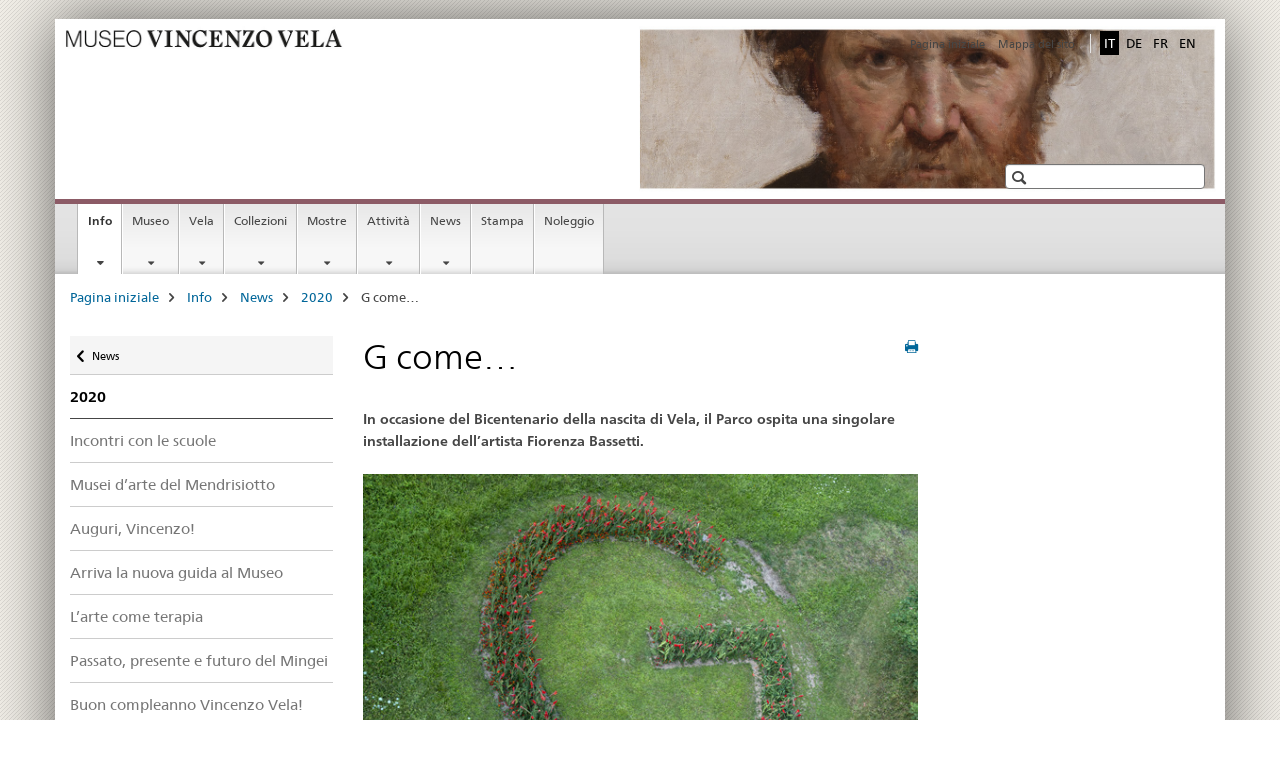

--- FILE ---
content_type: text/html;charset=utf-8
request_url: https://www.museo-vela.admin.ch/vela/it/home/info/news/news-2020/g-come.html
body_size: 8444
content:

<!DOCTYPE HTML>
<!--[if lt IE 7 ]> <html lang="it" class="no-js ie6 oldie"> <![endif]-->
<!--[if IE 7 ]> <html lang="it" class="no-js ie7 oldie"> <![endif]-->
<!--[if IE 8 ]> <html lang="it" class="no-js ie8 oldie"> <![endif]-->
<!--[if IE 9 ]> <html lang="it" class="no-js ie9"> <![endif]-->
<!--[if gt IE 9 ]><!--><html lang="it" class="no-js no-ie"> <!--<![endif]-->


    
<head>
    
    


	
	
		<title>G come…</title>
	
	


<meta charset="utf-8" />
<meta http-equiv="X-UA-Compatible" content="IE=edge" />
<meta name="viewport" content="width=device-width, initial-scale=1.0" />
<meta http-equiv="cleartype" content="on" />


	<meta name="msapplication-TileColor" content="#ffffff"/>
	<meta name="msapplication-TileImage" content="/etc/designs/core/frontend/guidelines/img/ico/mstile-144x144.png"/>
	<meta name="msapplication-config" content="/etc/designs/core/frontend/guidelines/img/ico/browserconfig.xml"/>



	
	
		
			<meta name="description" content="In occasione del Bicentenario della nascita di Vela, il Parco ospita una singolare installazione dell’artista Fiorenza Bassetti." />
		
	





<meta name="language" content="it" />
<meta name="author" content="Museo Vincenzo Vela" />




	<!-- current page in other languages -->
	
		<link rel="alternate" type="text/html" href="/vela/de/home/info/news/news-2020/g-come.html" hreflang="de" lang="de"/>
	
		<link rel="alternate" type="text/html" href="/vela/en/home/info/news/news-2020/g-come.html" hreflang="en" lang="en"/>
	
		<link rel="alternate" type="text/html" href="/vela/it/home/info/news/news-2020/g-come.html" hreflang="it" lang="it"/>
	
		<link rel="alternate" type="text/html" href="/vela/fr/home/info/news/news-2020/g-come.html" hreflang="fr" lang="fr"/>
	




	<meta name="twitter:card" content="summary"/>
	
	
		<meta property="og:url" content="https://www.museo-vela.admin.ch/vela/it/home/info/news/news-2020/g-come.html"/>
	
	<meta property="og:type" content="article"/>
	
		<meta property="og:title" content="G come…"/>
	
	
		<meta property="og:description" content="In occasione del Bicentenario della nascita di Vela, il Parco ospita una singolare installazione dell’artista Fiorenza Bassetti."/>
	
	






    









	<!--style type="text/css" id="antiClickjack">body{display:none !important;}</style-->
	<script type="text/javascript">

		var styleElement = document.createElement('STYLE');
		styleElement.setAttribute('id', 'antiClickjack');
		styleElement.setAttribute('type', 'text/css');
		styleElement.innerHTML = 'body {display:none !important;}';
		document.getElementsByTagName('HEAD')[0].appendChild(styleElement);

		if (self === top) {
			var antiClickjack = document.getElementById("antiClickjack");
			antiClickjack.parentNode.removeChild(antiClickjack);
		} else {
			top.location = self.location;
		}
	</script>




<script src="/etc.clientlibs/clientlibs/granite/jquery.min.js"></script>
<script src="/etc.clientlibs/clientlibs/granite/utils.min.js"></script>



	<script>
		Granite.I18n.init({
			locale: "it",
			urlPrefix: "/libs/cq/i18n/dict."
		});
	</script>



	<link rel="stylesheet" href="/etc/designs/core/frontend/guidelines.min.css" type="text/css">

	<link rel="stylesheet" href="/etc/designs/core/frontend/modules.min.css" type="text/css">

	
	<link rel="shortcut icon" href="/etc/designs/core/frontend/guidelines/img/ico/favicon.ico">
	<link rel="apple-touch-icon" sizes="57x57" href="/etc/designs/core/frontend/guidelines/img/ico/apple-touch-icon-57x57.png"/>
	<link rel="apple-touch-icon" sizes="114x114" href="/etc/designs/core/frontend/guidelines/img/ico/apple-touch-icon-114x114.png"/>
	<link rel="apple-touch-icon" sizes="72x72" href="/etc/designs/core/frontend/guidelines/img/ico/apple-touch-icon-72x72.png"/>
	<link rel="apple-touch-icon" sizes="144x144" href="/etc/designs/core/frontend/guidelines/img/ico/apple-touch-icon-144x144.png"/>
	<link rel="apple-touch-icon" sizes="60x60" href="/etc/designs/core/frontend/guidelines/img/ico/apple-touch-icon-60x60.png"/>
	<link rel="apple-touch-icon" sizes="120x120" href="/etc/designs/core/frontend/guidelines/img/ico/apple-touch-icon-120x120.png"/>
	<link rel="apple-touch-icon" sizes="76x76" href="/etc/designs/core/frontend/guidelines/img/ico/apple-touch-icon-76x76.png"/>
	<link rel="icon" type="image/png" href="/etc/designs/core/frontend/guidelines/img/ico/favicon-96x96.png" sizes="96x96"/>
	<link rel="icon" type="image/png" href="/etc/designs/core/frontend/guidelines/img/ico/favicon-16x16.png" sizes="16x16"/>
	<link rel="icon" type="image/png" href="/etc/designs/core/frontend/guidelines/img/ico/favicon-32x32.png" sizes="32x32"/>





	
	
		<link rel="stylesheet" type="text/css" href="/dam/vela/de/dokumente/css/mvvaem.css"/>
	
	
	



	<!--[if lt IE 9]>
		<script src="https://cdnjs.cloudflare.com/polyfill/v2/polyfill.js?version=4.8.0"></script>
	<![endif]-->



    



    
        

	

    

</head>


    

<body class="mod mod-layout   skin-layout-template-contentpage">

<div class="mod mod-homepage">
<ul class="access-keys" role="navigation">
    <li><a href="/vela/it/home.html" accesskey="0">Homepage</a></li>
    
    <li><a href="#main-navigation" accesskey="1">Main navigation</a></li>
    
    
    <li><a href="#content" accesskey="2">Content area</a></li>
    
    
    <li><a href="#site-map" accesskey="3">Sitemap</a></li>
    
    
    <li><a href="#search-field" accesskey="4">Search</a></li>
    
</ul>
</div>

<!-- begin: container -->
<div class="container container-main">

    


<header style="background-size: cover; background-image:" role="banner">
	

	<div class="clearfix">
		

		
<!-- begin: metanav -->
<section class="nav-services clearfix">
	
	
		


	
	<h2>G come…</h2>

	

		
		

		<nav class="nav-lang">
			<ul>
				
					<li>
						
							
								<a class="active" lang="it" title="italiano selected" aria-label="italiano selected">IT</a>
							
							
							
						
					</li>
				
					<li>
						
							
							
								<a href="/vela/de/home/info/news/news-2020/g-come.html" lang="de" title="tedesco" aria-label="tedesco">DE</a>
							
							
						
					</li>
				
					<li>
						
							
							
								<a href="/vela/fr/home/info/news/news-2020/g-come.html" lang="fr" title="francese" aria-label="francese">FR</a>
							
							
						
					</li>
				
					<li>
						
							
							
								<a href="/vela/en/home/info/news/news-2020/g-come.html" lang="en" title="inglese" aria-label="inglese">EN</a>
							
							
						
					</li>
				
			</ul>
		</nav>

	


		
		

    
        
            
            

                
                <h2 class="sr-only">Service navigation</h2>

                <nav class="nav-service">
                    <ul>
                        
                        
                            <li><a href="/vela/it/home.html" title="Pagina iniziale" aria-label="Pagina iniziale" data-skipextcss="true">Pagina iniziale</a></li>
                        
                            <li><a href="/vela/it/home/sitemap.html" title="Mappa del sito" aria-label="Mappa del sito" data-skipextcss="true">Mappa del sito</a></li>
                        
                    </ul>
                </nav>

            
        
    


	
	
</section>
<!-- end: metanav -->

	</div>

	
		

	
	
		
<div class="mod mod-logo">
    
        
        
            
                <a href="/vela/it/home.html" class="brand  hidden-xs" id="logo" title="Pagina iniziale" aria-label="Pagina iniziale">
                    
                        
                            <img src="/vela/it/_jcr_content/logo/image.imagespooler.png/1544038528897/logo.png" alt="Museo Vincenzo Vela"/>
                        
                        
                    
                    <h2 id="logo-desktop-departement">Museo Vincenzo Vela
                    </h2>
                </a>
                
            
        
    
</div>

	


	

 	
		


	



	
	
		

<div class="mod mod-searchfield">

	
		

		
			

			<!-- begin: sitesearch desktop-->
			<div class="mod mod-searchfield global-search global-search-standard">
				<form action="/vela/it/home/suche.html" class="form-horizontal form-search pull-right">
					<h2 class="sr-only">Ricerca</h2>
					<label for="search-field" class="sr-only"></label>
					<input id="search-field" name="query" class="form-control search-field" type="text" placeholder=""/>
                    <button class="icon icon--search icon--before" tabindex="0" role="button">
                        <span class="sr-only"></span>
                    </button>
                    <button class="icon icon--close icon--after search-reset" tabindex="0" role="button"><span class="sr-only"></span></button>
					<div class="search-results">
						<div class="search-results-list"></div>
					</div>
				</form>
			</div>
			<!-- end: sitesearch desktop-->

		
	

</div>

	



	

	

 	


</header>



    


	
	
		

<div class="mod mod-mainnavigation">

	<!-- begin: mainnav -->
	<div class="nav-main yamm navbar" id="main-navigation">

		<h2 class="sr-only">
			Navigation
		</h2>

		
			


<!-- mobile mainnav buttonbar -->
 <section class="nav-mobile">
	<div class="table-row">
		<div class="nav-mobile-header">
			<div class="table-row">
				<span class="nav-mobile-logo">
					
						
						
							<img src="/etc/designs/core/frontend/guidelines/img/swiss.svg" onerror="this.onerror=null; this.src='/etc/designs/core/frontend/guidelines/img/swiss.png'" alt="Museo Vincenzo Vela"/>
						
					
				</span>
				<h2>
					<a href="/vela/it/home.html" title="Pagina iniziale" aria-label="Pagina iniziale">Museo Vincenzo Vela</a>
				</h2>
			</div>
		</div>
		<div class="table-cell dropdown">
			<a href="#" class="nav-mobile-menu dropdown-toggle" data-toggle="dropdown">
				<span class="icon icon--menu"></span>
			</a>
			<div class="drilldown dropdown-menu" role="menu">
				<div class="drilldown-container">
					<nav class="nav-page-list">
						
							<ul aria-controls="submenu">
								
									
									
										<li>
											
												
												
													<a href="/vela/it/home/info.html">Info</a>
												
											
										</li>
									
								
							</ul>
						
							<ul aria-controls="submenu">
								
									
									
										<li>
											
												
												
													<a href="/vela/it/home/museum.html">Museo</a>
												
											
										</li>
									
								
							</ul>
						
							<ul aria-controls="submenu">
								
									
									
										<li>
											
												
												
													<a href="/vela/it/home/familie-vela.html">Vela</a>
												
											
										</li>
									
								
							</ul>
						
							<ul aria-controls="submenu">
								
									
									
										<li>
											
												
												
													<a href="/vela/it/home/sammlungen.html">Collezioni</a>
												
											
										</li>
									
								
							</ul>
						
							<ul aria-controls="submenu">
								
									
									
										<li>
											
												
												
													<a href="/vela/it/home/ausstellungen.html">Mostre</a>
												
											
										</li>
									
								
							</ul>
						
							<ul aria-controls="submenu">
								
									
									
										<li>
											
												
												
													<a href="/vela/it/home/attivita-culturali.html">Attività </a>
												
											
										</li>
									
								
							</ul>
						
							<ul aria-controls="submenu">
								
									
									
										<li>
											
												
												
													<a href="/vela/it/home/news.html">News</a>
												
											
										</li>
									
								
							</ul>
						
							<ul aria-controls="submenu">
								
									
									
										<li>
											
												
													<a href="/vela/it/home/info/informazioni-per-i-media.html">Stampa</a>
												
												
											
										</li>
									
								
							</ul>
						
							<ul aria-controls="submenu">
								
									
									
										<li>
											
												
													<a href="/vela/it/home/vermietungen/vermietungen.html">Noleggio</a>
												
												
											
										</li>
									
								
							</ul>
						

						<button class="yamm-close-bottom" aria-label="Chiudere">
							<span class="icon icon--top" aria-hidden="true"></span>
						</button>
					</nav>
				</div>
			</div>
		</div>
		<div class="table-cell dropdown">
			<a href="#" class="nav-mobile-menu dropdown-toggle" data-toggle="dropdown">
				<span class="icon icon--search"></span>
			</a>
			<div class="dropdown-menu" role="menu">
				
				



	
		


<div class="mod mod-searchfield">

    
        <div class="mod mod-searchfield global-search global-search-mobile">
            <form action="/vela/it/home/suche.html" class="form  mod-searchfield-mobile" role="form">
                <h2 class="sr-only">Ricerca</h2>
                <label for="search-field-phone" class="sr-only">
                    
                </label>
                <input id="search-field-phone" name="query" class="search-input form-control" type="text" placeholder=""/>
                <button class="icon icon--search icon--before" tabindex="0" role="button">
                    <span class="sr-only"></span>
                </button>
                <button class="icon icon--close icon--after search-reset" tabindex="0" role="button"><span class="sr-only"></span></button>

                <div class="search-results">
                    <div class="search-results-list"></div>
                </div>
            </form>
        </div>
    

</div>

	
	


				
			</div>
		</div>
	</div>
</section>

		

		
		<ul class="nav navbar-nav" aria-controls="submenu">

			
			

				
                
				

				<li class="dropdown yamm-fw  current">
					
						
			      		
							<a href="/vela/it/home/info.html" aria-label="Info" class="dropdown-toggle" data-toggle="dropdown" data-url="/vela/it/home/info/_jcr_content/par.html">Info<span class="sr-only">current page</span></a>
							
							<ul class="dropdown-menu" role="menu" aria-controls="submenu">
								<li>
									<div class="yamm-content container-fluid">
										<div class="row">
											<div class="col-sm-12">
												<button class="yamm-close btn btn-link icon icon--after icon--close pull-right">Chiudere</button>
											</div>
										</div>
										<div class="row">
											<div class="col-md-12 main-column">

											</div>
										</div>
										<br><br><br>
										<button class="yamm-close-bottom" aria-label="Chiudere"><span class="icon icon--top"></span></button>
									</div>
								</li>
							</ul>
						
					
				</li>
			

				
                
				

				<li class="dropdown yamm-fw  ">
					
						
			      		
							<a href="/vela/it/home/museum.html" aria-label="Museo" class="dropdown-toggle" data-toggle="dropdown" data-url="/vela/it/home/museum/_jcr_content/par.html">Museo</a>
							
							<ul class="dropdown-menu" role="menu" aria-controls="submenu">
								<li>
									<div class="yamm-content container-fluid">
										<div class="row">
											<div class="col-sm-12">
												<button class="yamm-close btn btn-link icon icon--after icon--close pull-right">Chiudere</button>
											</div>
										</div>
										<div class="row">
											<div class="col-md-12 main-column">

											</div>
										</div>
										<br><br><br>
										<button class="yamm-close-bottom" aria-label="Chiudere"><span class="icon icon--top"></span></button>
									</div>
								</li>
							</ul>
						
					
				</li>
			

				
                
				

				<li class="dropdown yamm-fw  ">
					
						
			      		
							<a href="/vela/it/home/familie-vela.html" aria-label="Vela" class="dropdown-toggle" data-toggle="dropdown" data-url="/vela/it/home/familie-vela/_jcr_content/par.html">Vela</a>
							
							<ul class="dropdown-menu" role="menu" aria-controls="submenu">
								<li>
									<div class="yamm-content container-fluid">
										<div class="row">
											<div class="col-sm-12">
												<button class="yamm-close btn btn-link icon icon--after icon--close pull-right">Chiudere</button>
											</div>
										</div>
										<div class="row">
											<div class="col-md-12 main-column">

											</div>
										</div>
										<br><br><br>
										<button class="yamm-close-bottom" aria-label="Chiudere"><span class="icon icon--top"></span></button>
									</div>
								</li>
							</ul>
						
					
				</li>
			

				
                
				

				<li class="dropdown yamm-fw  ">
					
						
			      		
							<a href="/vela/it/home/sammlungen.html" aria-label="Collezioni" class="dropdown-toggle" data-toggle="dropdown" data-url="/vela/it/home/sammlungen/_jcr_content/par.html">Collezioni</a>
							
							<ul class="dropdown-menu" role="menu" aria-controls="submenu">
								<li>
									<div class="yamm-content container-fluid">
										<div class="row">
											<div class="col-sm-12">
												<button class="yamm-close btn btn-link icon icon--after icon--close pull-right">Chiudere</button>
											</div>
										</div>
										<div class="row">
											<div class="col-md-12 main-column">

											</div>
										</div>
										<br><br><br>
										<button class="yamm-close-bottom" aria-label="Chiudere"><span class="icon icon--top"></span></button>
									</div>
								</li>
							</ul>
						
					
				</li>
			

				
                
				

				<li class="dropdown yamm-fw  ">
					
						
			      		
							<a href="/vela/it/home/ausstellungen.html" aria-label="Mostre" class="dropdown-toggle" data-toggle="dropdown" data-url="/vela/it/home/ausstellungen/_jcr_content/par.html">Mostre</a>
							
							<ul class="dropdown-menu" role="menu" aria-controls="submenu">
								<li>
									<div class="yamm-content container-fluid">
										<div class="row">
											<div class="col-sm-12">
												<button class="yamm-close btn btn-link icon icon--after icon--close pull-right">Chiudere</button>
											</div>
										</div>
										<div class="row">
											<div class="col-md-12 main-column">

											</div>
										</div>
										<br><br><br>
										<button class="yamm-close-bottom" aria-label="Chiudere"><span class="icon icon--top"></span></button>
									</div>
								</li>
							</ul>
						
					
				</li>
			

				
                
				

				<li class="dropdown yamm-fw  ">
					
						
			      		
							<a href="/vela/it/home/attivita-culturali.html" aria-label="Attività " class="dropdown-toggle" data-toggle="dropdown" data-url="/vela/it/home/kulturelle-aktivitaeten/_jcr_content/par.html">Attività </a>
							
							<ul class="dropdown-menu" role="menu" aria-controls="submenu">
								<li>
									<div class="yamm-content container-fluid">
										<div class="row">
											<div class="col-sm-12">
												<button class="yamm-close btn btn-link icon icon--after icon--close pull-right">Chiudere</button>
											</div>
										</div>
										<div class="row">
											<div class="col-md-12 main-column">

											</div>
										</div>
										<br><br><br>
										<button class="yamm-close-bottom" aria-label="Chiudere"><span class="icon icon--top"></span></button>
									</div>
								</li>
							</ul>
						
					
				</li>
			

				
                
				

				<li class="dropdown yamm-fw  ">
					
						
			      		
							<a href="/vela/it/home/news.html" aria-label="News" class="dropdown-toggle" data-toggle="dropdown" data-url="/vela/it/home/news/_jcr_content/par.html">News</a>
							
							<ul class="dropdown-menu" role="menu" aria-controls="submenu">
								<li>
									<div class="yamm-content container-fluid">
										<div class="row">
											<div class="col-sm-12">
												<button class="yamm-close btn btn-link icon icon--after icon--close pull-right">Chiudere</button>
											</div>
										</div>
										<div class="row">
											<div class="col-md-12 main-column">

											</div>
										</div>
										<br><br><br>
										<button class="yamm-close-bottom" aria-label="Chiudere"><span class="icon icon--top"></span></button>
									</div>
								</li>
							</ul>
						
					
				</li>
			

				
                
				

				<li class="dropdown yamm-fw  ">
					
						
							<a href="/vela/it/home/info/informazioni-per-i-media.html" aria-label="Stampa" class="dropdown-toggle">Stampa</a>
			      		
			      		
					
				</li>
			

				
                
				

				<li class="dropdown yamm-fw  ">
					
						
							<a href="/vela/it/home/vermietungen/vermietungen.html" aria-label="Noleggio" class="dropdown-toggle">Noleggio</a>
			      		
			      		
					
				</li>
			
		</ul>
	</div>
</div>

	



    

<!-- begin: main -->
<div class="container-fluid hidden-xs">
	<div class="row">
		<div class="col-sm-12">
			
	


<div class="mod mod-breadcrumb">
	<h2 id="br1" class="sr-only">Breadcrumb</h2>
	<ol class="breadcrumb" role="menu" aria-labelledby="br1">
		
			<li><a href="/vela/it/home.html" title="Pagina iniziale" aria-label="Pagina iniziale">Pagina iniziale</a><span class="icon icon--greater"></span></li>
		
			<li><a href="/vela/it/home/info.html" title="Info" aria-label="Info">Info</a><span class="icon icon--greater"></span></li>
		
			<li><a href="/vela/it/home/info/news.html" title="News" aria-label="News">News</a><span class="icon icon--greater"></span></li>
		
			<li><a href="/vela/it/home/info/news/news-2020.html" title="2020" aria-label="2020">2020</a><span class="icon icon--greater"></span></li>
		
		<li class="active" role="presentation">G come…</li>
	</ol>
</div>

	
		</div>
	</div>
</div>



	
	
		<div class="container-fluid">
			

<div class="row">
    <div class="col-sm-4 col-md-3 drilldown">
        

<div class="mod mod-leftnavigation">

		<a href="#collapseSubNav" data-toggle="collapse" class="collapsed visible-xs">Unternavigation</a>
		<div class="drilldown-container">
			<nav class="nav-page-list">
				
					<a href="/vela/it/home/info/news.html" class="icon icon--before icon--less visible-xs">Ritornare</a>

					<a href="/vela/it/home/info/news.html" class="icon icon--before icon--less"><span class="sr-only">Ritornare </span>News</a>
				
				<ul>
					
						
							
							
								<li class="list-emphasis">
									<a href="/vela/it/home/info/news/news-2020.html">2020</a>
								</li>
							
						
					

					
					
					
						
					

					
						
							
							
								
									
									
										<li>
											<a href="/vela/it/home/info/news/news-2020/incontri-con-le-scuole.html">Incontri con le scuole</a>
										</li>
									
								
							
						
					
						
							
							
								
									
									
										<li>
											<a href="/vela/it/home/info/news/news-2020/musei-d-arte-del-mendrisiotto.html">Musei d’arte del Mendrisiotto</a>
										</li>
									
								
							
						
					
						
							
							
								
									
									
										<li>
											<a href="/vela/it/home/info/news/news-2020/auguri-vincenzo.html">Auguri, Vincenzo!</a>
										</li>
									
								
							
						
					
						
							
							
								
									
									
										<li>
											<a href="/vela/it/home/info/news/news-2020/arriva-la-nuova-guida-al-museo.html">Arriva la nuova guida al Museo </a>
										</li>
									
								
							
						
					
						
							
							
								
									
									
										<li>
											<a href="/vela/it/home/info/news/news-2020/arte-come-terapia.html">L’arte come terapia</a>
										</li>
									
								
							
						
					
						
							
							
								
									
									
										<li>
											<a href="/vela/it/home/info/news/news-2020/passato-presente-futuro-mingei.html">Passato, presente e futuro del Mingei</a>
										</li>
									
								
							
						
					
						
							
							
								
									
									
										<li>
											<a href="/vela/it/home/info/news/news-2020/compleanno-vincenzo-vela.html">Buon compleanno Vincenzo Vela!</a>
										</li>
									
								
							
						
					
						
							
							
								
									
									
										<li>
											<a href="/vela/it/home/info/news/news-2020/ricordo-dal-giappone.html">Un ricordo dal Giappone</a>
										</li>
									
								
							
						
					
						
							
							
								
									
									
										<li>
											<a href="/vela/it/home/info/news/news-2020/verso-compleanno-vincenzo-vela.html">Verso il compleanno di Vincenzo Vela</a>
										</li>
									
								
							
						
					
						
							
							
								
									
									
										<li>
											<a href="/vela/it/home/info/news/news-2020/lunedi-17-febbraio-2020-con-altri-occhi.html">Lunedì 17 febbraio 2020, ore 19.15 – Con altri occhi</a>
										</li>
									
								
							
						
					
						
							
							
								
									
									
										<li>
											<a href="/vela/it/home/info/news/news-2020/domenica-8-marzo-2020-sonorita.html">Domenica 8 marzo 2020, ore 11.00 – Sonorità </a>
										</li>
									
								
							
						
					
						
							
							
								
									
									
										<li>
											<a href="/vela/it/home/info/news/news-2020/domenica-8-marzo-2020-monogatari-storie-di-pioggia.html">Domenica 8 marzo 2020, ore 15.30 – «Monogatari, storie di pioggia»</a>
										</li>
									
								
							
						
					
						
							
							
								
									
									
										<li>
											<a href="/vela/it/home/info/news/news-2020/chiusura-marzo-2020.html">Chiusura del museo </a>
										</li>
									
								
							
						
					
						
							
							
								
									
									
										<li>
											<a href="/vela/it/home/info/news/news-2020/alla-scoperta-del-paese-del-sol-levante.html">Alla scoperta del paese del Sol levante </a>
										</li>
									
								
							
						
					
						
							
							
								
									
									
										<li>
											<a href="/vela/it/home/info/news/news-2020/riconsiderando-il-mingei-in-video.html">«Riconsiderando il Mingei» in video</a>
										</li>
									
								
							
						
					
						
							
							
								
									
									
										<li>
											<a href="/vela/it/home/info/news/news-2020/l-uomo-il-cittadino-l-artista.html">L’uomo, il cittadino, l’artista</a>
										</li>
									
								
							
						
					
						
							
							
								
									
									
										<li>
											<a href="/vela/it/home/info/news/news-2020/rete-due-stephan-micus-in-concerto.html">Domenica 3 maggio 2020, ore 21.00 – su Rete Due Stephan Micus in concerto</a>
										</li>
									
								
							
						
					
						
							
							
								
									
									
										<li>
											<a href="/vela/it/home/info/news/news-2020/tour-virtuale.html">Tour virtuale</a>
										</li>
									
								
							
						
					
						
							
							
								
									
									
										<li>
											<a href="/vela/it/home/info/news/news-2020/riapertura-maggio-2020.html">Riapertura del Museo</a>
										</li>
									
								
							
						
					
						
							
							
								
									
									
										<li>
											<a href="/vela/it/home/info/news/news-2020/sonorita-online.html">Sonorità online</a>
										</li>
									
								
							
						
					
						
							
							
								
									
									
										<li>
											<a href="/vela/it/home/info/news/news-2020/gli-echi-del-3-maggio.html">Gli echi del 3 maggio</a>
										</li>
									
								
							
						
					
						
							
							
								
									
									
										<li>
											<a href="/vela/it/home/info/news/news-2020/ingresso-gratuito.html">Lunedì 29 giugno 2020 – ingresso gratuito</a>
										</li>
									
								
							
						
					
						
							
							
								
									
									
										<li>
											<a href="/vela/it/home/info/news/news-2020/casa-dell-artista.html">La casa dell’artista</a>
										</li>
									
								
							
						
					
						
							
							
								
									
									
										<li>
											<a href="/vela/it/home/info/news/news-2020/atelier-in-villa.html">Atelier in Villa</a>
										</li>
									
								
							
						
					
						
							
							
								
									
									
										<li>
											<a href="/vela/it/home/info/news/news-2020/giovedi-23-luglio-2020-sonorita.html">Giovedì 23 luglio 2020, ore 20.30 – Sonorità </a>
										</li>
									
								
							
						
					
						
							
							
								
									
									
										<li>
											<a href="/vela/it/home/info/news/news-2020/regalo-ai-visitatori.html">Un regalo ai visitatori</a>
										</li>
									
								
							
						
					
						
							
								<li class="active">
									G come… <span class="sr-only">selected</span>
								</li>
							
							
						
					
						
							
							
								
									
									
										<li>
											<a href="/vela/it/home/info/news/news-2020/sulle-tracce-di-vela.html">Sulle tracce di Vela</a>
										</li>
									
								
							
						
					
						
							
							
								
									
									
										<li>
											<a href="/vela/it/home/info/news/news-2020/vela-in-3d.html">Vela in 3D</a>
										</li>
									
								
							
						
					
						
							
							
								
									
									
										<li>
											<a href="/vela/it/home/info/news/news-2020/domenica-23-agosto-incontro-con-l-artista.html">Domenica 23 agosto 2020, ore 17.30 – Incontro con l’artista</a>
										</li>
									
								
							
						
					
						
							
							
								
									
									
										<li>
											<a href="/vela/it/home/info/news/news-2020/vela-3d-museo-leventina.html">Vela in 3D al Museo di Leventina</a>
										</li>
									
								
							
						
					
						
							
							
								
									
									
										<li>
											<a href="/vela/it/home/info/news/news-2020/vela-al-parma-music-film-festival.html">Menzione speciale a un video su Vela</a>
										</li>
									
								
							
						
					
						
							
							
								
									
									
										<li>
											<a href="/vela/it/home/info/news/news-2020/sabato-3-ottobre-2020-ore-10-30.html">Saggi sulla scultura</a>
										</li>
									
								
							
						
					
						
							
							
								
									
									
										<li>
											<a href="/vela/it/home/info/news/news-2020/martedi-13-ottobre-2020.html">Martedì 13 ottobre 2020, ore 18.00</a>
										</li>
									
								
							
						
					
						
							
							
								
									
									
										<li>
											<a href="/vela/it/home/info/news/news-2020/domenica-25-ottobre-2020.html">Domenica 25 ottobre 2020, ore 11.00 – 15.00 – 17.00. Visite guidate alla mostra «Vincenzo Vela (1820-1891). Poesia del reale»</a>
										</li>
									
								
							
						
					
						
							
							
								
									
									
										<li>
											<a href="/vela/it/home/info/news/news-2020/inaugurazione-in-musica.html">Inaugurazione in musica</a>
										</li>
									
								
							
						
					
						
							
							
								
									
									
										<li>
											<a href="/vela/it/home/info/news/news-2020/domenica-1-novembre-6-dicembre-2020.html">Domenica 1° novembre e domenica 6 dicembre 2020, ore 15.00</a>
										</li>
									
								
							
						
					
						
							
							
								
									
									
										<li>
											<a href="/vela/it/home/info/news/news-2020/tra-arte-e-storia.html">Tra arte e storia</a>
										</li>
									
								
							
						
					
						
							
							
								
									
									
										<li>
											<a href="/vela/it/home/info/news/news-2020/un-grido-unaltra-vittima-ma-avanti-per-la-via.html">«Un grido! Un&#39;altra vittima. Ma avanti per la via!»</a>
										</li>
									
								
							
						
					
						
							
							
								
									
									
										<li>
											<a href="/vela/it/home/info/news/news-2020/news_mercatinovela-in-3d.html">Mercatino virtuale</a>
										</li>
									
								
							
						
					
						
							
							
								
									
									
										<li>
											<a href="/vela/it/home/info/news/news-2020/poeti-per-vela.html">Poeti per Vela</a>
										</li>
									
								
							
						
					
						
							
							
								
									
									
										<li>
											<a href="/vela/it/home/info/news/news-2020/Ti-chiamavano-cenzin.html">Ti chiamavano Cenzín</a>
										</li>
									
								
							
						
					
				</ul>
			</nav>
		</div>

</div>

    </div>
    <div class="col-sm-8 col-md-9 main-column" id="content" role="main">
        <div class="row">
            <div class="col-md-8 main-content js-glossary-context">
                

<div class="visible-xs visible-sm">
	<p><a href="#context-sidebar" class="icon icon--before icon--root">Navigazione</a></p>
</div>

<div class="contentHead">
	



<div class="mod mod-backtooverview">
	
</div>


	
	


	
	
		<a href="javascript:$.printPreview.printPreview()" onclick="" class="icon icon--before icon--print pull-right" title="Stampa la pagina"></a>
	




	
	

<div class="mod mod-contentpage">
    <h1 class="text-inline">G come…</h1>
</div>

</div>	






<div class="mod mod-text">
    
        
        
            <article class="clearfix">
                
                
                    <p class="lead">In occasione del Bicentenario della nascita di Vela, il Parco ospita una singolare installazione dell’artista Fiorenza Bassetti.</p>
                
            </article>
        
    
</div>
<div class="mod mod-textimage">
    
<div class="clearfix">
    
        
        

            
                
                    
                
                
            
            
            
                
                    
                    
                        <figure style="max-width:inherit"><img src="/vela/it/home/info/news/news-2020/g-come/_jcr_content/par/textimage/image.imagespooler.jpg/1595838915684/588.1000/Web_MVV_G_gladioli_Fiorenza_Bassetti.png" alt="Web_MVV_G"/><figcaption><small class="copyright">&copy; Museo Vincenzo Vela - foto Mauro Zeni</small></figcaption></figure>
                    
                
            
            <p>In questi giorni nel Parco è… spuntata una insolita installazione di Fiorenza Bassetti, a dieci anni dalla sua mostra «Gladio-li». Per il Bicentenario di Vela, l'artista ha fatto dono al nostro scultore di un singolare corpo vegetale di 13 metri di diametro: più di 1500 bulbi di gladiolo, a formare una gigantesca G che invita i visitatori a immaginare i diversi significati che questa lettera evoca in ognuno di noi. G come Giardino. G come Gladiolo, certo. Ma anche G come Grande e G come Giubileo…</p>
<p>Per l'occasione, dal 18 luglio è disponibile sulla APP SmARTravel (scaricabile al costo di 2.- CHF sia su Apple Store sia sulla piattaforma Android) una guida del Parco del Museo che potrà essere percorso in autonomia da tutti gli interessati per costruirsi una visita esclusiva e su misura sulle tracce di Vela e festeggiare così il suo duecentesimo compleanno in modo unico e speciale.</p>

            
        
    
</div>

</div>



    
        
    


		






<div class="mod mod-backtooverview">
	
</div>




<div class="clearfix">
	





	
		
	
	
	






	<p class="pull-left">
		
			<small>
				<a href="mailto:info@bak.admin.ch" class="icon icon--before icon--message">
					Messaggio per lo specialista
				</a>
			</small>
		
		

		
	</p>


	
	


	<p class="pull-right">
		<small>
			
				<a href="#" class="icon icon--before icon--power hidden-print">
					Inizio pagina
				</a>
			
		</small>
	</p>
 
</div>


            </div>
            <div class="col-md-4">
                


<div class="context-column">
	
		
			<a name="context-sidebar"></a>
						
		





	
		
		
			<div class="mod mod-contactbox">
				
					
						
					
					
				
			</div>
		
	


	
	
		



	<div class="mod mod-basket">
		<aside class="cart">
			<h4>
				Carrello acquisti
			</h4>
			<ul class="list-unstyled order-list js-order-list">
			</ul>
			
		</aside>
		<script type="text/template" id="order-list-template">
			{{ for(var i=0,item;i<data.length;i++) {
				index = i+1; item = data[i];
			}}
				<li class="clearfix" id="{{= item.id }}">
					<span class="pull-left">{{= item.quantity }}x {{= item.productTitle }}</span>
					<a class="storage-delete pull-right" href="#">
						<span class="icon icon--after icon--trash"></span>
					</a>
					<input type="hidden" name="order_{{= index }}_productTitle" value="{{= item.productTitle }}" />
					<input type="hidden" name="order_{{= index }}_quantity" value="{{= item.quantity }}" />
					<input type="hidden" name="order_{{= index }}_productId" value="{{= item.productId }}" />
					<input type="text" name="genericKeyValueParameter" value="{{= item.productTitle + "##" }}{{= item.quantity }}x" />
				</li>
			{{ } }}
		</script>
	</div>

	
	
	

	


    
        
    



</div>

            </div>
        </div>
    </div>

</div>

		</div>
	

<!-- end: main -->


    <span class="visible-print">https://www.museo-vela.admin.ch/content/vela/it/home/info/news/news-2020/g-come.html</span>

    
<footer role="contentinfo">
	<h2 class="sr-only">Footer</h2>

  

  
	<a name="context-sidebar"></a>
  

  
  

  	

    
        
            <div class="container-fluid footer-service">
                <h3>Museo Vincenzo Vela</h3>
                <nav>
                    <ul>
                        
                        
                            <li><a href="/vela/it/home.html" title="Pagina iniziale" aria-label="Pagina iniziale">Pagina iniziale</a></li>
                        
                            <li><a href="/vela/it/home/sitemap.html" title="Mappa del sito" aria-label="Mappa del sito">Mappa del sito</a></li>
                        
                    </ul>
                </nav>
            </div>
        
    



	

    	
			
			
				
					
<div class="site-map">
	<h2 class="sr-only">Footer</h2>

	<a href="#site-map" data-target="#site-map" data-toggle="collapse" class="site-map-toggle collapsed">Sitemap</a>

	<div class="container-fluid" id="site-map">
		<div class="col-sm-6 col-md-3">
			


<div class="mod mod-linklist">
	
	



	
		
		
			
			
			
				
					
				
				
			
			
		
	



	
</div>

		</div>
		<div class="col-sm-6 col-md-3">
			


<div class="mod mod-linklist">
	
	



	
		
		
			
			
			
				
					
				
				
			
			
		
	



	
</div>

		</div>
		<div class="col-sm-6 col-md-3">
			


<div class="mod mod-linklist">
	
	



	
		
		
			
			
			
				
					
				
				
			
			
		
	



	
</div>

		</div>
		<div class="col-sm-6 col-md-3">
			


<div class="mod mod-linklist">
	
	



	
		
		
			
			
			
				
					
				
				
			
			
		
	



	
</div>

		</div>
		<div class="col-sm-6 col-md-3">
			


<div class="mod mod-linklist">
	
	



	
		
		
			
			
			
				
					
				
				
			
			
		
	



	
</div>

		</div>
		<div class="col-sm-6 col-md-3">
			


<div class="mod mod-linklist">
	
	



	
		
		
			
			
			
				
					
				
				
			
			
		
	



	
</div>

		</div>
		<div class="col-sm-6 col-md-3">
			


<div class="mod mod-linklist">
	
	



	
		
		
			
			
			
				
					
				
				
			
			
		
	



	
</div>

		</div>
		<div class="col-sm-6 col-md-3">
			


<div class="mod mod-linklist">
	
	



	
		
		
			
			
			
				
					
				
				
			
			
		
	



	
</div>

		</div>
	</div>
</div>
				
			
		
    


  	<div class="container-fluid">
  		
	


	
		
			
				<h3>Segua il Museo Vincenzo Vela</h3>
			

			<nav class="links-social" aria-labelledby="social_media">
				<label id="social_media" class="sr-only">Social media links</label>
				<ul>
					
						<li><a href="http://www.facebook.com/museovincenzovela" class="icon icon--before  icon icon--before icon--facebook" target="_blank" aria-label="Facebook" title="">Facebook</a></li>
					
						<li><a href="https://www.instagram.com/museovincenzovela/" class="icon icon--before  icon icon--before fa fa-slideshare" target="_blank" aria-label="Instagram" title="">Instagram</a></li>
					
						<li><a href="https://www.youtube.com/channel/UCMpRT7w-tehSXzao4Ak_WWQ" class="icon icon--before  icon icon--before fa fa-youtube" target="_blank" aria-label="YouTube" title="">YouTube</a></li>
					
						<li><a href="/vela/it/home/service/newsletter.html" class="icon icon--before  icon icon--before icon--message" target="_blank" title="Newsletter" aria-label="Newsletter">Newsletter</a></li>
					
				</ul>
			</nav>
		
		
	



		
	

<div class="mod mod-cobranding">
    
        
            
        
        
    
</div>




  		<!-- begin: logo phone -->
		
			
			

	
		
<div class="mod mod-logo">
	
	
		
			<hr class="footer-line visible-xs">
			<img src="/vela/it/_jcr_content/logo/image.imagespooler.png/1544038528897/logo.png" class="visible-xs" alt="Museo Vincenzo Vela"/>
		
		
	
	
</div>
	
	


			
		
	 	<!-- end: logo phone -->
  	</div>

    

<div class="footer-address">
	

	<span class="hidden-xs">Museo Vincenzo Vela</span>


	

	
		
			<nav class="pull-right">
				<ul>
					
						<li><a href="https://www.bak.admin.ch/bak/it/home.html" aria-label="Ufficio federale della cultura" target="_blank" title="">Ufficio federale della cultura</a></li>
					
						<li><a href="/vela/it/home/service/contatti.html" target="_self" title="Contatti" aria-label="Contatti" data-skipextcss="true">Contatti</a></li>
					
						<li><a href="https://www.admin.ch/gov/it/pagina-iniziale/basi-legali.html" target="_blank" aria-label="Basi legali" title="">Basi legali</a></li>
					
				</ul>
			</nav>
		
		
	


</div>


  
  

</footer>        


    <div class="modal" id="nav_modal_rnd">
        <!-- modal -->
    </div>

</div>
<!-- end: container -->



<script src="/etc.clientlibs/clientlibs/granite/jquery/granite/csrf.min.js"></script>
<script src="/etc/clientlibs/granite/jquery/granite/csrf.min.js"></script>



	<script type="text/javascript" src="/etc/designs/core/frontend/modules.js"></script>









	<!-- [base64] -->





 
	




	<!-- Matomo -->
<script type="text/javascript">
  var _paq = window._paq || [];
  /* tracker methods like "setCustomDimension" should be called before "trackPageView" */
  _paq.push(['trackPageView']);
  _paq.push(['enableLinkTracking']);
  (function() {
    var u="https://analytics.bit.admin.ch/";
    _paq.push(['setTrackerUrl', u+'matomo.php']);
    _paq.push(['setSiteId', '17']);
    var d=document, g=d.createElement('script'), s=d.getElementsByTagName('script')[0];
    g.type='text/javascript'; g.async=true; g.defer=true; g.src=u+'matomo.js'; s.parentNode.insertBefore(g,s);
  })();
</script>
<!-- End Matomo Code -->





</body>

    

</html>


--- FILE ---
content_type: text/html;charset=utf-8
request_url: https://www.museo-vela.admin.ch/vela/it/home/familie-vela/_jcr_content/par.html
body_size: 1141
content:

<div class="mod mod-columncontrols">
		
			
			
				
					
					
						<div class="row">
							
								<div class="col-md-3 col-sm-4">
									


<div class="mod mod-teaser">



    
    
        
            
            

            
            
                

                
                
                <div>
                    <div class="clearfix  ">
                        
                        
                            
                            
                                <a href="/vela/it/home/familie-vela/i-vela--vincenzo--lorenzo-e-spartaco.html" data-skipextcss="true"><img src="/vela/it/home/familie-vela/_jcr_content/par/columncontrols/items/0/column/teaser/image.imagespooler.jpg/1544041449261/03-1_famiglia.jpg" alt="03-1 famiglia"/></a>
                            
                        
                        
                        
                        
                            
                                <h3>
                                    <a href="/vela/it/home/familie-vela/i-vela--vincenzo--lorenzo-e-spartaco.html" title="Vincenzo, Lorenzo e Spartaco" aria-label="Vincenzo, Lorenzo e Spartaco" data-skipextcss="true">Vincenzo, Lorenzo e Spartaco</a>
                                </h3>
                            
                            
                        
                        <p>Artisti, patrioti, benefattori</p>
                        
                    </div>
                </div>
            
        
    

</div>



    
        
    



								</div>
							
								<div class="col-md-3 col-sm-4">
									


<div class="mod mod-teaser">



    
    
        
            
            

            
            
                

                
                
                <div>
                    <div class="clearfix  ">
                        
                        
                            
                            
                                <a href="/vela/it/home/familie-vela/vincenzo-vela.html" data-skipextcss="true"><img src="/vela/it/home/familie-vela/_jcr_content/par/columncontrols/items/1/column/teaser/image.imagespooler.jpg/1545031891605/031-1_ritratto_vincenzo.jpg" alt="031-1 ritratto Vincenzo"/></a>
                            
                        
                        
                        
                        
                            
                                <h3>
                                    <a href="/vela/it/home/familie-vela/vincenzo-vela.html" title="Vincenzo Vela" aria-label="Vincenzo Vela" data-skipextcss="true">Vincenzo Vela</a>
                                </h3>
                            
                            
                        
                        <p>Impegnato politicamente, vissuto a cavallo dei confini nazionali, è il maggior esponente della scultura realista ottocentesca di area italofona.</p>

                        
                    </div>
                </div>
            
        
    

</div>



    
        
    



								</div>
							
								<div class="col-md-3 col-sm-4">
									


<div class="mod mod-teaser">



    
    
        
            
            

            
            
                

                
                
                <div>
                    <div class="clearfix  ">
                        
                        
                            
                            
                                <a href="/vela/it/home/familie-vela/lorenzo-vela.html" data-skipextcss="true"><img src="/vela/it/home/familie-vela/_jcr_content/par/columncontrols/items/2/column/teaser/image.imagespooler.jpg/1545031906741/032-1_ritratto_lorenzo.jpg" alt="032-1 ritratto Lorenzo"/></a>
                            
                        
                        
                        
                        
                            
                                <h3>
                                    <a href="/vela/it/home/familie-vela/lorenzo-vela.html" title="Lorenzo Vela" aria-label="Lorenzo Vela" data-skipextcss="true">Lorenzo Vela</a>
                                </h3>
                            
                            
                        
                        <p>Fratello maggiore di Vincenzo, scultore ornatista e «animalier», eseguì decorazioni per edifici pubblici e privati e sculture di genere.</p>

                        
                    </div>
                </div>
            
        
    

</div>



    
        
    



								</div>
							
								<div class="col-md-3 col-sm-12">
									


<div class="mod mod-teaser">



    
    
        
            
            

            
            
                

                
                
                <div>
                    <div class="clearfix  ">
                        
                        
                            
                            
                                <a href="/vela/it/home/familie-vela/spartaco-vela.html" data-skipextcss="true"><img src="/vela/it/home/familie-vela/_jcr_content/par/columncontrols/items/3/column/teaser/image.imagespooler.jpg/1545031946257/033-1_ritratto_spartaco.jpg" alt="033-1 ritratto Spartaco"/></a>
                            
                        
                        
                        
                        
                            
                                <h3>
                                    <a href="/vela/it/home/familie-vela/spartaco-vela.html" title="Spartaco Vela" aria-label="Spartaco Vela" data-skipextcss="true">Spartaco Vela</a>
                                </h3>
                            
                            
                        
                        <p>Figlio unico di Vincenzo, pittore di quadri di genere, figure e paesaggi, donò alla Confederazione la villa paterna con le sue collezioni.</p>

                        
                    </div>
                </div>
            
        
    

</div>



    
        
    



								</div>
							
						</div>
					
				
			
		
</div>




    
        
    




--- FILE ---
content_type: text/html;charset=utf-8
request_url: https://www.museo-vela.admin.ch/vela/it/home/sammlungen/_jcr_content/par.html
body_size: 1523
content:

<div class="mod mod-columncontrols">
		
			
			
				
					
					
						<div class="row">
							
								<div class="col-sm-4">
									


<div class="mod mod-teaser">



    
    
        
            
            

            
            
                

                
                
                <div>
                    <div class="clearfix  ">
                        
                        
                            
                            
                                <a href="/vela/it/home/sammlungen/le-collezioni.html" data-skipextcss="true"><img src="/vela/it/home/sammlungen/_jcr_content/par/columncontrols/items/0/column/teaser/image.imagespooler.jpg/1545152664233/04-5_lunetta.jpg" alt="04-5 lunetta"/></a>
                            
                        
                        
                        
                        
                            
                                <h3>
                                    <a href="/vela/it/home/sammlungen/le-collezioni.html" title="Le collezioni" aria-label="Le collezioni" data-skipextcss="true">Le collezioni</a>
                                </h3>
                            
                            
                        
                        <p>Le collezioni del Museo rispecchiano le specificità della casa-museo di un uomo, Vincenzo Vela, che ha vissuto il suo tempo in prima persona, impegnato sia come artista che come patriota.</p>

                        
                    </div>
                </div>
            
        
    

</div>



<div class="mod mod-teaser">



    
    
        
            
            

            
            
                

                
                
                <div>
                    <div class="clearfix  ">
                        
                        
                            
                            
                                <a href="/vela/it/home/sammlungen/la-gipsoteca.html" data-skipextcss="true"><img src="/vela/it/home/sammlungen/_jcr_content/par/columncontrols/items/0/column/teaser_337959076/image.imagespooler.jpg/1545032307173/web_vela-ottagono.jpg" alt="web_VELA-ottagono"/></a>
                            
                        
                        
                        
                        
                            
                                <h3>
                                    <a href="/vela/it/home/sammlungen/la-gipsoteca.html" title="Gipsoteca" aria-label="Gipsoteca" data-skipextcss="true">Gipsoteca</a>
                                </h3>
                            
                            
                        
                        <p>La collezione principale è costituita dal corposo nucleo di modelli originali in gesso di quasi tutte le opere scultoree realizzate da Vela.</p>

                        
                    </div>
                </div>
            
        
    

</div>



    
        
    



								</div>
							
								<div class="col-sm-4">
									


<div class="mod mod-teaser">



    
    
        
            
            

            
            
                

                
                
                <div>
                    <div class="clearfix  ">
                        
                        
                            
                            
                                <a href="/vela/it/home/sammlungen/la-pinacoteca.html" data-skipextcss="true"><img src="/vela/it/home/sammlungen/_jcr_content/par/columncontrols/items/1/column/teaser/image.imagespooler.jpg/1545032286256/mvv_2015_sala_vi-482-pinacoteca.jpg" alt="MVV 2015 sala VI-482-pinacoteca"/></a>
                            
                        
                        
                        
                        
                            
                                <h3>
                                    <a href="/vela/it/home/sammlungen/la-pinacoteca.html" title="Pinacoteca" aria-label="Pinacoteca" data-skipextcss="true">Pinacoteca</a>
                                </h3>
                            
                            
                        
                        <p>Costituita dall'insieme delle collezioni private dei Vela, con opere notevoli del secondo Ottocento lombardo e piemontese.</p>

                        
                    </div>
                </div>
            
        
    

</div>



<div class="mod mod-teaser">



    
    
        
            
            

            
            
                

                
                
                <div>
                    <div class="clearfix  ">
                        
                        
                            
                            
                                <a href="/vela/it/home/sammlungen/la-collezione-di-grafica.html" data-skipextcss="true"><img src="/vela/it/home/sammlungen/_jcr_content/par/columncontrols/items/1/column/teaser_401514790/image.imagespooler.jpg/1579624073290/Ve7040-Cavour-stampa.jpg" alt="Cavour stampa"/></a>
                            
                        
                        
                        
                        
                            
                                <h3>
                                    <a href="/vela/it/home/sammlungen/la-collezione-di-grafica.html" title="Grafica" aria-label="Grafica" data-skipextcss="true">Grafica</a>
                                </h3>
                            
                            
                        
                        <p>Raccoglie oltre un migliaio di fogli (disegni autografi, schizzi di accademia, studi preparatori), realizzati dai Vela e da artisti coevi.</p>

                        
                    </div>
                </div>
            
        
    

</div>



    
        
    



								</div>
							
								<div class="col-sm-4">
									


<div class="mod mod-teaser">



    
    
        
            
            

            
            
                

                
                
                <div>
                    <div class="clearfix  ">
                        
                        
                            
                            
                                <a href="/vela/it/home/sammlungen/la-collezione-di-fotografie-antiche.html" data-skipextcss="true"><img src="/vela/it/home/sammlungen/_jcr_content/par/columncontrols/items/2/column/teaser/image.imagespooler.jpg/1545032352614/044-5_gipsoteca_bartolini.jpg" alt="044-5 gipsoteca Bartolini"/></a>
                            
                        
                        
                        
                        
                            
                                <h3>
                                    <a href="/vela/it/home/sammlungen/la-collezione-di-fotografie-antiche.html" title="Fotografia" aria-label="Fotografia" data-skipextcss="true">Fotografia</a>
                                </h3>
                            
                            
                        
                        <p>La più antica raccolta fotografica costituitasi in Ticino e la prima della Confederazione, con circa mille pezzi di notevole valore.</p>

                        
                    </div>
                </div>
            
        
    

</div>



<div class="mod mod-teaser">



    
    
        
            
            

            
            
                

                
                
                <div>
                    <div class="clearfix  ">
                        
                        
                            
                            
                                <a href="/vela/it/home/sammlungen/la-biblioteca-di-famiglia.html" data-skipextcss="true"><img src="/vela/it/home/sammlungen/_jcr_content/par/columncontrols/items/2/column/teaser_948452866/image.imagespooler.jpg/1545032370616/045-1_bibliotecar.jpg" alt="045-1 biblioteca_R"/></a>
                            
                        
                        
                        
                        
                            
                                <h3>
                                    <a href="/vela/it/home/sammlungen/la-biblioteca-di-famiglia.html" title="Biblioteca" aria-label="Biblioteca" data-skipextcss="true">Biblioteca</a>
                                </h3>
                            
                            
                        
                        <p>Raccolte, opere letterarie, biografie storiche, periodici e volumi d’arte appartenuti alla famiglia Vela.</p>

                        
                    </div>
                </div>
            
        
    

</div>



    
        
    



								</div>
							
						</div>
					
				
			
		
</div>




    
        
    




--- FILE ---
content_type: text/html;charset=utf-8
request_url: https://www.museo-vela.admin.ch/vela/it/home/ausstellungen/_jcr_content/par.html
body_size: 1153
content:

<div class="mod mod-columncontrols">
		
			
			
				
					
					
						<div class="row">
							
								<div class="col-md-6 col-sm-8">
									


<div class="mod mod-teaser">



    
    
        
            
            

            
            
                

                
                
                <div>
                    <div class="clearfix  ">
                        
                        
                            
                            
                                <a href="/vela/it/home/sammlungen/la-gipsoteca.html" data-skipextcss="true"><img src="/vela/it/home/ausstellungen/_jcr_content/par/columncontrols/items/0/column/teaser/image.imagespooler.jpg/1738923711528/MVELA_Ottagono.jpg" alt=""/></a>
                            
                        
                        
                        
                        
                            
                                <h2>
                                    <a href="/vela/it/home/sammlungen/la-gipsoteca.html" title="Gipsoteca" aria-label="Gipsoteca" data-skipextcss="true">Gipsoteca</a>
                                </h2>
                            
                            
                        
                        <p><b>Collezione permanente</b></p>

                        
                    </div>
                </div>
            
        
    

</div>



<div class="mod mod-teaser">



    
    
        
            
            

            
            
                

                
                
                <div>
                    <div class="clearfix  ">
                        
                        
                            
                            
                                <a href="/vela/it/home/info/news/news-2025/swissceramics-mostre.html" data-skipextcss="true"><img src="/vela/it/home/info/news/news-2025/swissceramics-mostre/_jcr_content/image.imagespooler.jpg/1750401871505/MVela_news vernissage swissceramics-Pini_photo homepage.jpg" alt=""/></a>
                            
                        
                        
                        
                        
                            
                                <h2>
                                    <a href="/vela/it/home/info/news/news-2025/swissceramics-mostre.html" title="swissceramics. Uno sguardo sulla ceramica svizzera contemporanea 22 giugno 2025 &ndash; 11 gennaio 2026" aria-label="swissceramics. Uno sguardo sulla ceramica svizzera contemporanea 22 giugno 2025 &ndash; 11 gennaio 2026" data-skipextcss="true">swissceramics. Uno sguardo sulla ceramica svizzera contemporanea 22 giugno 2025 &ndash; 11 gennaio 2026</a>
                                </h2>
                            
                            
                        
                        <p>In collaborazione con l&rsquo;associazione swissceramics, il Museo presenta una panoramica attuale dell&rsquo;arte ceramica in Svizzera. </p>
                        
                    </div>
                </div>
            
        
    

</div>



<div class="mod mod-teaser">



    
    
        
            
            

            
            
                

                
                
                <div>
                    <div class="clearfix  ">
                        
                        
                            
                            
                                <a href="/vela/it/home/info/news/news-2025/pini-mostre.html" data-skipextcss="true"><img src="/vela/it/home/info/news/news-2025/pini-mostre/_jcr_content/image.imagespooler.jpg/1750401955407/MVela-news-haut-droite-photo-Valentina Pini-1.jpg" alt=""/></a>
                            
                        
                        
                        
                        
                            
                                <h2>
                                    <a href="/vela/it/home/info/news/news-2025/pini-mostre.html" title="Valentina Pini. Calibrando l&rsquo;occhio  22 giugno 2025 &ndash; 11 gennaio 2026" aria-label="Valentina Pini. Calibrando l&rsquo;occhio  22 giugno 2025 &ndash; 11 gennaio 2026" data-skipextcss="true">Valentina Pini. Calibrando l&rsquo;occhio  22 giugno 2025 &ndash; 11 gennaio 2026</a>
                                </h2>
                            
                            
                        
                        <p>L&rsquo;esposizione offre una nuova occasione di incontro e di confronto tra le collezioni del Museo e la produzione artistica contemporanea.</p>
                        
                    </div>
                </div>
            
        
    

</div>



    
        
    



								</div>
							
								<div class="col-md-6 col-sm-4">
									


    
        
    



								</div>
							
						</div>
					
				
			
		
</div>


<div class="mod mod-separator">
	<hr/>
</div>
<div class="mod mod-link">
	
		
		
			<p>
				<a href="/vela/it/home/ausstellungen/tutte-le-mostre.html" title="Tutte le mostre" aria-label="Tutte le mostre">Tutte le mostre</a>
			</p>
		
	
</div>


    
        
    




--- FILE ---
content_type: text/html;charset=utf-8
request_url: https://www.museo-vela.admin.ch/vela/it/home/news/_jcr_content/par.html
body_size: 1223
content:

<div class="mod mod-headline">
	
		
		
		
			<h3>Le ultime novità del Museo</h3>
		
	
</div>




	<div class="mod mod-teaserlist" id="" data-connectors="teaserList_4e31f0ca3e3b2ba5b8ebcd814e4457b4" data-paging-enabled="false">
		
		
		
		




    
<input class="add-param" type="hidden" name="_charset_" value="UTF-8" />
<input type="hidden" class="add-param" name="teaserlistid" value="teaserList_4e31f0ca3e3b2ba5b8ebcd814e4457b4" aria-hidden="true">
<input type="hidden" class="add-param" name="fulltext" value="" aria-hidden="true">
<input type="hidden" class="add-param" name="datefrom" value="" aria-hidden="true">
<input type="hidden" class="add-param" name="dateto" value="" aria-hidden="true">
<input type="hidden" class="add-param" name="tags" value="" aria-hidden="true">



    
    
        
            <div class="row">
            
                
                <div class="col-sm-4">
                
                <div class="mod mod-teaser clearfix ">
                
                    
                        
                        
                        
                            
                            
                                <figure>
                                    <a href="/vela/it/home/info/news/news-2025/aperture-durante-le-feste.html" data-skipextcss="true"><img src="/vela/it/home/info/news/news-2025/aperture-durante-le-feste/_jcr_content/image.imagespooler.jpg/1764856528123/588.1000/MVela_news_aperture Feste_photo.png" alt=""/></a>
                                </figure>
                            
                        
                    
                

                
                
                
                    
                        <h4>
                        <a href="/vela/it/home/info/news/news-2025/aperture-durante-le-feste.html" title="Aperture durante le Feste" aria-label="Aperture durante le Feste" data-skipextcss="true">Aperture durante le Feste</a>
                        </h4>
                    
                    
                

                
                
                    <div class="wrapper">
                        <div>Anche in dicembre e nei primi giorni di gennaio il Museo e il suo Parco sono pronti ad accogliervi quasi quotidianamente.</div>
                    </div>
                
                
                </div>
                </div>
            
                
                <div class="col-sm-4">
                
                <div class="mod mod-teaser clearfix ">
                
                    
                        
                        
                        
                            
                            
                                <figure>
                                    <a href="/vela/it/home/info/news/news-2025/interessanti-occasioni-al-bookshop.html" data-skipextcss="true"><img src="/vela/it/home/info/news/news-2025/interessanti-occasioni-al-bookshop/_jcr_content/image.imagespooler.jpg/1764757236581/588.1000/MVela_news_sconti_photo.png" alt=""/></a>
                                </figure>
                            
                        
                    
                

                
                
                
                    
                        <h4>
                        <a href="/vela/it/home/info/news/news-2025/interessanti-occasioni-al-bookshop.html" title="Interessanti occasioni al bookshop" aria-label="Interessanti occasioni al bookshop" data-skipextcss="true">Interessanti occasioni al bookshop</a>
                        </h4>
                    
                    
                

                
                
                    <div class="wrapper">
                        <div>Fino al 6 gennaio pubblicazioni e gadgets del Museo a prezzi di favore.</div>
                    </div>
                
                
                </div>
                </div>
            
                
                <div class="col-sm-4">
                
                <div class="mod mod-teaser clearfix ">
                
                    
                        
                        
                        
                            
                            
                                <figure>
                                    <a href="/vela/it/home/info/news/news-2025/poesia-per-la-pace.html" data-skipextcss="true"><img src="/vela/it/home/info/news/news-2025/poesia-per-la-pace/_jcr_content/image.imagespooler.jpg/1764756565586/588.1000/MVela_news_poeti pace_photo.png" alt=""/></a>
                                </figure>
                            
                        
                    
                

                
                
                
                    
                        <h4>
                        <a href="/vela/it/home/info/news/news-2025/poesia-per-la-pace.html" title="Poesia per la pace" aria-label="Poesia per la pace" data-skipextcss="true">Poesia per la pace</a>
                        </h4>
                    
                    
                

                
                
                    <div class="wrapper">
                        <div>Sabato 13 dicembre, dalle ore 16.00.</div>
                    </div>
                
                
                </div>
                </div>
            
            </div>
        
    





		
	</div>



<div class="mod mod-separator">
	<hr/>
</div>
<div class="mod mod-link">
	
		
		
			<p>
				<a href="/vela/it/home/info/news/news-2025.html" title="Tutte le news">Tutte le news</a>
			</p>
		
	
</div>


    
        
    




--- FILE ---
content_type: text/css
request_url: https://www.museo-vela.admin.ch/dam/vela/de/dokumente/css/mvvaem.css
body_size: 1650
content:
@charset "UTF-8";/*!
 * 
 * CSS sp�cifique pour la BKS 
 * 
 * 
 */
/* On affiche l'image de fond */ 
@media only screen and (min-width:768px) {
header {
	background: #FFF;
	/*background: linear-gradient(to bottom, #F5F5F5 0, #FFF 7%, #FFF 100%);*/
    height: 180px;
	background-size: cover; 
	background-position: left;
    background-image: url(banner.jpg);
    background-repeat: no-repeat;
	position: relative
}
 
/*on cache le logo*/
.cq-wcm-edit .logo {
	display: none
}
/*emplacement du titre dans le header*/
.mod-layout .mod-logo{
	position: absolute;
	top: 45%;
	left: 45%;
}

/*on cache le logo*/
.mod-layout .mod-logo {
	display: none
}

/* titre du site */
.mod-layout .mod-logo h2 {
    color: #8c5b66;
	background: #FFF; 
    font-weight: 900;
    font-size: 1em;
    max-width: 310px;
    line-height: 1.3;
	margin: 0;
    padding-left: 1em;
	padding-right: 1em;
	float: left
    

  }
  .nav-service {
   
  /*background: #FFF;*/
   /*padding-left: 1em;
	padding-right: 1em*/
  
  }

@media only screen and (min-width:768px){
.nav-service{
	float:right
	}
}    
  
  .nav-lang {
   /*background: #FFF;*/
   padding-left: 0.8em;
	padding-right: 0.8em
  }
 }
 /* champ de recherche*/
.mod-layout .mod-searchfield {
	
	position: absolute;
	bottom: 5px;
	right: 10px;
}


@media only screen and (max-width:767px) {
 
 .mod-layout .mod-logo{
	display:none
	}
}
  /*on cache le logo mobile*/
.mod-layout .nav-mobile-logo img{
	display: none
}
/* titre du site mobile */
  .mod-layout .nav-mobile h2 {
    color: #454545;
    display: inline-block;
    margin: 4px 0 0 6px;
    width: auto;
    font-size: 1.2em;
    font-weight: 100;
  }
 /*ligne en dessous de barre de navigation mobile fixe */
.nav-mobile.fixed{
	border-bottom:5px solid #8c5b66
}
/* liens haut du banner*/
.nav-service a:hover{
	color:#8c5b66
}

/*choix de la langue*/
/*.nav-lang {
	display: inline-block;
	float: right;
	margin-left: 15px;
	margin-bottom: 15px;
	padding-left: 15px;
	
}*/

@media only screen and (min-width:768px) {
/*.nav-lang {
	border-left: 1px solid #000
}*/
.nav-lang a {
	color: #000;
	padding: 4px
}
.nav-lang a:hover {
	color: #8c5b66
}
.nav-lang a.active {
	color: #FFF;
	background: #000
}

.nav-lang a.disabled {
	color: #000
}
}

@media only screen and (max-width:767px) {
.nav-lang {
	margin-bottom: 0;
	margin-left: 5px;
	padding-left: 0
}
}


.nav-lang a.disabled:hover {
	cursor: default
}


/*menu c�t�  trait ext�rieur*/
.nav-page-list li.active:before {
	background: #8c5b66
}
.nav-page-list li.list-emphasis.active>a:before,.nav-page-list li.list-emphasis.active>span:before{
	background: #8c5b66
}

/*box "contacts" "informations compl�mentaires*/
/*couleur de la police*/
.nav-tabs>li.active>a, .nav-tabs>li.active>a:focus, .nav-tabs>li.active>a:hover, .nav-tabs>li>a:focus, .nav-tabs>li>a:hover {
	color: #8c5b66
}

/*ligne sur titre */
.nav-tabs>li.active>a::before,.nav-tabs>li.active>a:focus::before,.nav-tabs>li.active>a:hover::before,.nav-tabs>li>a:focus::before,.nav-tabs>li>a:hover::before{
	
	background-color: #8c5b66;
}

/* Titres */
/*.h1, .h2, .h3, .h4, .h5, .h6, h1, h2, h3, h4, h5, h6 {
	color: #333
}*/

/*Navigation principale*/

@media only screen and (max-width:767px){
.nav-main{
			background:#fff;
			border:0;
			border-bottom:5px solid #8c5b66;
			position:relative
			}
.nav-main .navbar-nav{display:none}
}

/*@media only screen and (min-width:768px){*/
/*couleur trait en dessus de la navigation*/
.nav-main{
	border-top:5px solid #8c5b66
}
/*couleur police hover*/
.nav-main.yamm .nav>li>a:focus,.nav-main.yamm .nav>li>a:hover{
	color:#8c5b66;
	
}
/*couleur trait en dessus du menu ouvert*/
.nav-main.yamm .nav>.open>a{
	
	border-top:5px solid #8c5b66
	
}

/*couleur trait en dessus du menu ouvert*/
.nav-main.yamm .nav .dropdown.active>a,.nav-main.yamm .nav .dropdown.current>a{
	
	border-top:5px solid #8c5b66
}

/*teaser page accueil onglet*/
.mod-teaserfocus .nav.nav-tabs li a,.mod-teaserfocus .nav.nav-tabs li.active a{
	color: #8c5b66
}


/*footer*/
footer{ 
	border-top:1px solid #d5d5d5;
	background:#baa3a0;
	margin-top:20px
	}

/*logo footer*/
.mod-cobranding {
	display:none
}